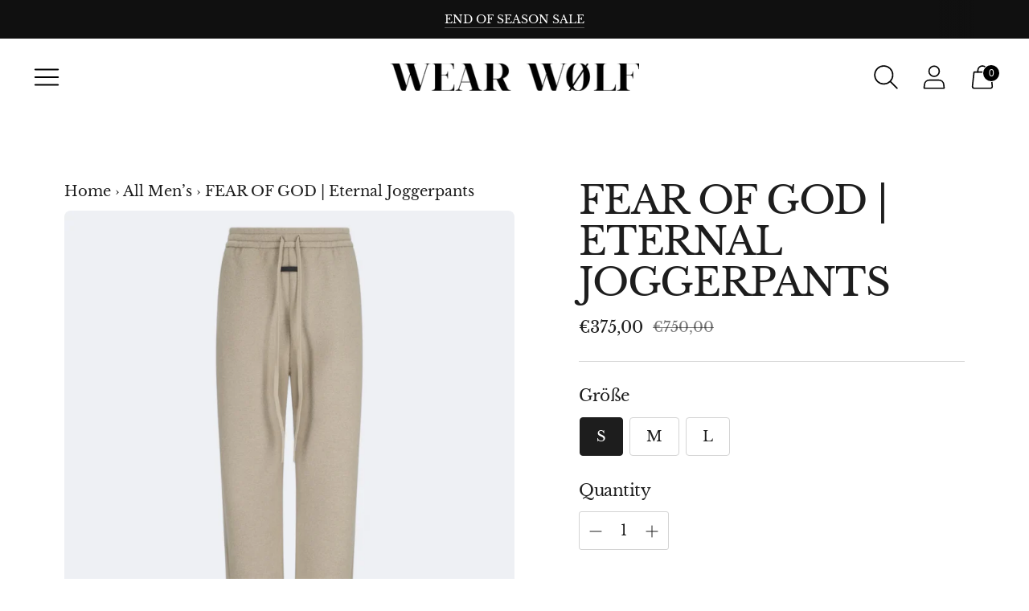

--- FILE ---
content_type: text/javascript; charset=utf-8
request_url: https://www.wearwolf.store/en/products/fear-of-god-eternal-joggerpants.js
body_size: 122
content:
{"id":8742581993739,"title":"FEAR OF GOD | Eternal Joggerpants","handle":"fear-of-god-eternal-joggerpants","description":"\u003cp\u003e\u003cspan\u003eDiese Jogginghose aus dem Hause Fear of God, präsentiert sich in weichem Kaschmir. Der Markentypische Lederpatch auf der Front, rundet diesen Jogger ab.\u003c\/span\u003e\u003c\/p\u003e\n\u003c!----\u003e","published_at":"2024-07-25T12:35:13+02:00","created_at":"2024-07-24T12:02:51+02:00","vendor":"Fear of God","type":"","tags":["#10% Kaschmir","#90% Wolle","#Fällt der Größe entsprechend normal aus","#Lederpatch auf der Front","Herren","hosen","no-gtin"],"price":37500,"price_min":37500,"price_max":37500,"available":true,"price_varies":false,"compare_at_price":75000,"compare_at_price_min":75000,"compare_at_price_max":75000,"compare_at_price_varies":false,"variants":[{"id":45675222434059,"title":"S","option1":"S","option2":null,"option3":null,"sku":null,"requires_shipping":true,"taxable":true,"featured_image":null,"available":true,"name":"FEAR OF GOD | Eternal Joggerpants - S","public_title":"S","options":["S"],"price":37500,"weight":0,"compare_at_price":75000,"inventory_management":"shopify","barcode":null,"requires_selling_plan":false,"selling_plan_allocations":[]},{"id":45675222466827,"title":"M","option1":"M","option2":null,"option3":null,"sku":null,"requires_shipping":true,"taxable":true,"featured_image":null,"available":true,"name":"FEAR OF GOD | Eternal Joggerpants - M","public_title":"M","options":["M"],"price":37500,"weight":0,"compare_at_price":75000,"inventory_management":"shopify","barcode":null,"requires_selling_plan":false,"selling_plan_allocations":[]},{"id":45675222499595,"title":"L","option1":"L","option2":null,"option3":null,"sku":null,"requires_shipping":true,"taxable":true,"featured_image":null,"available":true,"name":"FEAR OF GOD | Eternal Joggerpants - L","public_title":"L","options":["L"],"price":37500,"weight":0,"compare_at_price":75000,"inventory_management":"shopify","barcode":null,"requires_selling_plan":false,"selling_plan_allocations":[]}],"images":["\/\/cdn.shopify.com\/s\/files\/1\/0601\/5598\/6101\/files\/image00011_8ac1215f-870a-45ac-960d-2b940cfd8a5c.jpg?v=1721903674","\/\/cdn.shopify.com\/s\/files\/1\/0601\/5598\/6101\/files\/image00009_a79b9cdb-cdd8-40cd-aa7b-72b291536661.jpg?v=1721903666"],"featured_image":"\/\/cdn.shopify.com\/s\/files\/1\/0601\/5598\/6101\/files\/image00011_8ac1215f-870a-45ac-960d-2b940cfd8a5c.jpg?v=1721903674","options":[{"name":"Größe","position":1,"values":["S","M","L"]}],"url":"\/en\/products\/fear-of-god-eternal-joggerpants","media":[{"alt":null,"id":41058554052875,"position":1,"preview_image":{"aspect_ratio":1.0,"height":2048,"width":2048,"src":"https:\/\/cdn.shopify.com\/s\/files\/1\/0601\/5598\/6101\/files\/image00011_8ac1215f-870a-45ac-960d-2b940cfd8a5c.jpg?v=1721903674"},"aspect_ratio":1.0,"height":2048,"media_type":"image","src":"https:\/\/cdn.shopify.com\/s\/files\/1\/0601\/5598\/6101\/files\/image00011_8ac1215f-870a-45ac-960d-2b940cfd8a5c.jpg?v=1721903674","width":2048},{"alt":null,"id":41058553102603,"position":2,"preview_image":{"aspect_ratio":1.0,"height":2048,"width":2048,"src":"https:\/\/cdn.shopify.com\/s\/files\/1\/0601\/5598\/6101\/files\/image00009_a79b9cdb-cdd8-40cd-aa7b-72b291536661.jpg?v=1721903666"},"aspect_ratio":1.0,"height":2048,"media_type":"image","src":"https:\/\/cdn.shopify.com\/s\/files\/1\/0601\/5598\/6101\/files\/image00009_a79b9cdb-cdd8-40cd-aa7b-72b291536661.jpg?v=1721903666","width":2048}],"requires_selling_plan":false,"selling_plan_groups":[]}

--- FILE ---
content_type: text/javascript
request_url: https://www.wearwolf.store/cdn/shop/t/5/assets/anime.es-7cb24b47.js
body_size: 5767
content:
var n={update:null,begin:null,loopBegin:null,changeBegin:null,change:null,changeComplete:null,loopComplete:null,complete:null,loop:1,direction:"normal",autoplay:!0,timelineOffset:0},e={duration:1e3,delay:0,endDelay:0,easing:"easeOutElastic(1, .5)",round:0},t=["translateX","translateY","translateZ","rotate","rotateX","rotateY","rotateZ","scale","scaleX","scaleY","scaleZ","skew","skewX","skewY","perspective","matrix","matrix3d"],r={CSS:{},springs:{}};function a(n,e,t){return Math.min(Math.max(n,e),t)}function u(n,e){return n.indexOf(e)>-1}function o(n,e){return n.apply(null,e)}var i={arr:function(n){return Array.isArray(n)},obj:function(n){return u(Object.prototype.toString.call(n),"Object")},pth:function(n){return i.obj(n)&&n.hasOwnProperty("totalLength")},svg:function(n){return n instanceof SVGElement},inp:function(n){return n instanceof HTMLInputElement},dom:function(n){return n.nodeType||i.svg(n)},str:function(n){return"string"==typeof n},fnc:function(n){return"function"==typeof n},und:function(n){return void 0===n},nil:function(n){return i.und(n)||null===n},hex:function(n){return/(^#[0-9A-F]{6}$)|(^#[0-9A-F]{3}$)/i.test(n)},rgb:function(n){return/^rgb/.test(n)},hsl:function(n){return/^hsl/.test(n)},col:function(n){return i.hex(n)||i.rgb(n)||i.hsl(n)},key:function(t){return!n.hasOwnProperty(t)&&!e.hasOwnProperty(t)&&"targets"!==t&&"keyframes"!==t}};function c(n){var e=/\(([^)]+)\)/.exec(n);return e?e[1].split(",").map((function(n){return parseFloat(n)})):[]}function s(n,e){var t=c(n),u=a(i.und(t[0])?1:t[0],.1,100),o=a(i.und(t[1])?100:t[1],.1,100),s=a(i.und(t[2])?10:t[2],.1,100),f=a(i.und(t[3])?0:t[3],.1,100),l=Math.sqrt(o/u),d=s/(2*Math.sqrt(o*u)),p=d<1?l*Math.sqrt(1-d*d):0,v=d<1?(d*l-f)/p:-f+l;function h(n){var t=e?e*n/1e3:n;return t=d<1?Math.exp(-t*d*l)*(1*Math.cos(p*t)+v*Math.sin(p*t)):(1+v*t)*Math.exp(-t*l),0===n||1===n?n:1-t}return e?h:function(){var e=r.springs[n];if(e)return e;for(var t=1/6,a=0,u=0;;)if(1===h(a+=t)){if(++u>=16)break}else u=0;var o=a*t*1e3;return r.springs[n]=o,o}}function f(n){return void 0===n&&(n=10),function(e){return Math.ceil(a(e,1e-6,1)*n)*(1/n)}}var l,d,p=function(){var n=.1;function e(n,e){return 1-3*e+3*n}function t(n,e){return 3*e-6*n}function r(n){return 3*n}function a(n,a,u){return((e(a,u)*n+t(a,u))*n+r(a))*n}function u(n,a,u){return 3*e(a,u)*n*n+2*t(a,u)*n+r(a)}return function(e,t,r,o){if(0<=e&&e<=1&&0<=r&&r<=1){var i=new Float32Array(11);if(e!==t||r!==o)for(var c=0;c<11;++c)i[c]=a(c*n,e,r);return function(n){return e===t&&r===o||0===n||1===n?n:a(s(n),t,o)}}function s(t){for(var o=0,c=1;10!==c&&i[c]<=t;++c)o+=n;--c;var s=o+(t-i[c])/(i[c+1]-i[c])*n,f=u(s,e,r);return f>=.001?function(n,e,t,r){for(var o=0;o<4;++o){var i=u(e,t,r);if(0===i)return e;e-=(a(e,t,r)-n)/i}return e}(t,s,e,r):0===f?s:function(n,e,t,r,u){var o,i,c=0;do{(o=a(i=e+(t-e)/2,r,u)-n)>0?t=i:e=i}while(Math.abs(o)>1e-7&&++c<10);return i}(t,o,o+n,e,r)}}}(),v=(l={linear:function(){return function(n){return n}}},d={Sine:function(){return function(n){return 1-Math.cos(n*Math.PI/2)}},Circ:function(){return function(n){return 1-Math.sqrt(1-n*n)}},Back:function(){return function(n){return n*n*(3*n-2)}},Bounce:function(){return function(n){for(var e,t=4;n<((e=Math.pow(2,--t))-1)/11;);return 1/Math.pow(4,3-t)-7.5625*Math.pow((3*e-2)/22-n,2)}},Elastic:function(n,e){void 0===n&&(n=1),void 0===e&&(e=.5);var t=a(n,1,10),r=a(e,.1,2);return function(n){return 0===n||1===n?n:-t*Math.pow(2,10*(n-1))*Math.sin((n-1-r/(2*Math.PI)*Math.asin(1/t))*(2*Math.PI)/r)}}},["Quad","Cubic","Quart","Quint","Expo"].forEach((function(n,e){d[n]=function(){return function(n){return Math.pow(n,e+2)}}})),Object.keys(d).forEach((function(n){var e=d[n];l["easeIn"+n]=e,l["easeOut"+n]=function(n,t){return function(r){return 1-e(n,t)(1-r)}},l["easeInOut"+n]=function(n,t){return function(r){return r<.5?e(n,t)(2*r)/2:1-e(n,t)(-2*r+2)/2}},l["easeOutIn"+n]=function(n,t){return function(r){return r<.5?(1-e(n,t)(1-2*r))/2:(e(n,t)(2*r-1)+1)/2}}})),l);function h(n,e){if(i.fnc(n))return n;var t=n.split("(")[0],r=v[t],a=c(n);switch(t){case"spring":return s(n,e);case"cubicBezier":return o(p,a);case"steps":return o(f,a);default:return o(r,a)}}function g(n){try{return document.querySelectorAll(n)}catch(n){return}}function m(n,e){for(var t=n.length,r=arguments.length>=2?arguments[1]:void 0,a=[],u=0;u<t;u++)if(u in n){var o=n[u];e.call(r,o,u,n)&&a.push(o)}return a}function y(n){return n.reduce((function(n,e){return n.concat(i.arr(e)?y(e):e)}),[])}function b(n){return i.arr(n)?n:(i.str(n)&&(n=g(n)||n),n instanceof NodeList||n instanceof HTMLCollection?[].slice.call(n):[n])}function M(n,e){return n.some((function(n){return n===e}))}function x(n){var e={};for(var t in n)e[t]=n[t];return e}function w(n,e){var t=x(n);for(var r in n)t[r]=e.hasOwnProperty(r)?e[r]:n[r];return t}function k(n,e){var t=x(n);for(var r in e)t[r]=i.und(n[r])?e[r]:n[r];return t}function O(n){return i.rgb(n)?(t=/rgb\((\d+,\s*[\d]+,\s*[\d]+)\)/g.exec(e=n))?"rgba("+t[1]+",1)":e:i.hex(n)?function(n){var e=n.replace(/^#?([a-f\d])([a-f\d])([a-f\d])$/i,(function(n,e,t,r){return e+e+t+t+r+r})),t=/^#?([a-f\d]{2})([a-f\d]{2})([a-f\d]{2})$/i.exec(e);return"rgba("+parseInt(t[1],16)+","+parseInt(t[2],16)+","+parseInt(t[3],16)+",1)"}(n):i.hsl(n)?function(n){var e,t,r,a=/hsl\((\d+),\s*([\d.]+)%,\s*([\d.]+)%\)/g.exec(n)||/hsla\((\d+),\s*([\d.]+)%,\s*([\d.]+)%,\s*([\d.]+)\)/g.exec(n),u=parseInt(a[1],10)/360,o=parseInt(a[2],10)/100,i=parseInt(a[3],10)/100,c=a[4]||1;function s(n,e,t){return t<0&&(t+=1),t>1&&(t-=1),t<1/6?n+6*(e-n)*t:t<.5?e:t<2/3?n+(e-n)*(2/3-t)*6:n}if(0==o)e=t=r=i;else{var f=i<.5?i*(1+o):i+o-i*o,l=2*i-f;e=s(l,f,u+1/3),t=s(l,f,u),r=s(l,f,u-1/3)}return"rgba("+255*e+","+255*t+","+255*r+","+c+")"}(n):void 0;var e,t}function C(n){var e=/[+-]?\d*\.?\d+(?:\.\d+)?(?:[eE][+-]?\d+)?(%|px|pt|em|rem|in|cm|mm|ex|ch|pc|vw|vh|vmin|vmax|deg|rad|turn)?$/.exec(n);if(e)return e[1]}function P(n,e){return i.fnc(n)?n(e.target,e.id,e.total):n}function I(n,e){return n.getAttribute(e)}function D(n,e,t){if(M([t,"deg","rad","turn"],C(e)))return e;var a=r.CSS[e+t];if(!i.und(a))return a;var u=document.createElement(n.tagName),o=n.parentNode&&n.parentNode!==document?n.parentNode:document.body;o.appendChild(u),u.style.position="absolute",u.style.width=100+t;var c=100/u.offsetWidth;o.removeChild(u);var s=c*parseFloat(e);return r.CSS[e+t]=s,s}function B(n,e,t){if(e in n.style){var r=e.replace(/([a-z])([A-Z])/g,"$1-$2").toLowerCase(),a=n.style[e]||getComputedStyle(n).getPropertyValue(r)||"0";return t?D(n,a,t):a}}function T(n,e){return i.dom(n)&&!i.inp(n)&&(!i.nil(I(n,e))||i.svg(n)&&n[e])?"attribute":i.dom(n)&&M(t,e)?"transform":i.dom(n)&&"transform"!==e&&B(n,e)?"css":null!=n[e]?"object":void 0}function E(n){if(i.dom(n)){for(var e,t=n.style.transform||"",r=/(\w+)\(([^)]*)\)/g,a=new Map;e=r.exec(t);)a.set(e[1],e[2]);return a}}function F(n,e,t,r){var a=u(e,"scale")?1:0+function(n){return u(n,"translate")||"perspective"===n?"px":u(n,"rotate")||u(n,"skew")?"deg":void 0}(e),o=E(n).get(e)||a;return t&&(t.transforms.list.set(e,o),t.transforms.last=e),r?D(n,o,r):o}function A(n,e,t,r){switch(T(n,e)){case"transform":return F(n,e,r,t);case"css":return B(n,e,t);case"attribute":return I(n,e);default:return n[e]||0}}function N(n,e){var t=/^(\*=|\+=|-=)/.exec(n);if(!t)return n;var r=C(n)||0,a=parseFloat(e),u=parseFloat(n.replace(t[0],""));switch(t[0][0]){case"+":return a+u+r;case"-":return a-u+r;case"*":return a*u+r}}function S(n,e){if(i.col(n))return O(n);if(/\s/g.test(n))return n;var t=C(n),r=t?n.substr(0,n.length-t.length):n;return e?r+e:r}function L(n,e){return Math.sqrt(Math.pow(e.x-n.x,2)+Math.pow(e.y-n.y,2))}function j(n){for(var e,t=n.points,r=0,a=0;a<t.numberOfItems;a++){var u=t.getItem(a);a>0&&(r+=L(e,u)),e=u}return r}function q(n){if(n.getTotalLength)return n.getTotalLength();switch(n.tagName.toLowerCase()){case"circle":return function(n){return 2*Math.PI*I(n,"r")}(n);case"rect":return function(n){return 2*I(n,"width")+2*I(n,"height")}(n);case"line":return function(n){return L({x:I(n,"x1"),y:I(n,"y1")},{x:I(n,"x2"),y:I(n,"y2")})}(n);case"polyline":return j(n);case"polygon":return function(n){var e=n.points;return j(n)+L(e.getItem(e.numberOfItems-1),e.getItem(0))}(n)}}function H(n,e){var t=e||{},r=t.el||function(n){for(var e=n.parentNode;i.svg(e)&&i.svg(e.parentNode);)e=e.parentNode;return e}(n),a=r.getBoundingClientRect(),u=I(r,"viewBox"),o=a.width,c=a.height,s=t.viewBox||(u?u.split(" "):[0,0,o,c]);return{el:r,viewBox:s,x:s[0]/1,y:s[1]/1,w:o,h:c,vW:s[2],vH:s[3]}}function V(n,e,t){function r(t){void 0===t&&(t=0);var r=e+t>=1?e+t:0;return n.el.getPointAtLength(r)}var a=H(n.el,n.svg),u=r(),o=r(-1),i=r(1),c=t?1:a.w/a.vW,s=t?1:a.h/a.vH;switch(n.property){case"x":return(u.x-a.x)*c;case"y":return(u.y-a.y)*s;case"angle":return 180*Math.atan2(i.y-o.y,i.x-o.x)/Math.PI}}function $(n,e){var t=/[+-]?\d*\.?\d+(?:\.\d+)?(?:[eE][+-]?\d+)?/g,r=S(i.pth(n)?n.totalLength:n,e)+"";return{original:r,numbers:r.match(t)?r.match(t).map(Number):[0],strings:i.str(n)||e?r.split(t):[]}}function W(n){return m(n?y(i.arr(n)?n.map(b):b(n)):[],(function(n,e,t){return t.indexOf(n)===e}))}function X(n){var e=W(n);return e.map((function(n,t){return{target:n,id:t,total:e.length,transforms:{list:E(n)}}}))}function Y(n,e){var t=x(e);if(/^spring/.test(t.easing)&&(t.duration=s(t.easing)),i.arr(n)){var r=n.length;2===r&&!i.obj(n[0])?n={value:n}:i.fnc(e.duration)||(t.duration=e.duration/r)}var a=i.arr(n)?n:[n];return a.map((function(n,t){var r=i.obj(n)&&!i.pth(n)?n:{value:n};return i.und(r.delay)&&(r.delay=t?0:e.delay),i.und(r.endDelay)&&(r.endDelay=t===a.length-1?e.endDelay:0),r})).map((function(n){return k(n,t)}))}function Z(n,e){var t=[],r=e.keyframes;for(var a in r&&(e=k(function(n){for(var e=m(y(n.map((function(n){return Object.keys(n)}))),(function(n){return i.key(n)})).reduce((function(n,e){return n.indexOf(e)<0&&n.push(e),n}),[]),t={},r=function(r){var a=e[r];t[a]=n.map((function(n){var e={};for(var t in n)i.key(t)?t==a&&(e.value=n[t]):e[t]=n[t];return e}))},a=0;a<e.length;a++)r(a);return t}(r),e)),e)i.key(a)&&t.push({name:a,tweens:Y(e[a],n)});return t}function G(n,e){var t;return n.tweens.map((function(r){var a=function(n,e){var t={};for(var r in n){var a=P(n[r],e);i.arr(a)&&1===(a=a.map((function(n){return P(n,e)}))).length&&(a=a[0]),t[r]=a}return t.duration=parseFloat(t.duration),t.delay=parseFloat(t.delay),t}(r,e),u=a.value,o=i.arr(u)?u[1]:u,c=C(o),s=A(e.target,n.name,c,e),f=t?t.to.original:s,l=i.arr(u)?u[0]:f,d=C(l)||C(s),p=c||d;return i.und(o)&&(o=f),a.from=$(l,p),a.to=$(N(o,l),p),a.start=t?t.end:0,a.end=a.start+a.delay+a.duration+a.endDelay,a.easing=h(a.easing,a.duration),a.isPath=i.pth(u),a.isPathTargetInsideSVG=a.isPath&&i.svg(e.target),a.isColor=i.col(a.from.original),a.isColor&&(a.round=1),t=a,a}))}var Q={css:function(n,e,t){return n.style[e]=t},attribute:function(n,e,t){return n.setAttribute(e,t)},object:function(n,e,t){return n[e]=t},transform:function(n,e,t,r,a){if(r.list.set(e,t),e===r.last||a){var u="";r.list.forEach((function(n,e){u+=e+"("+n+") "})),n.style.transform=u}}};function z(n,e){X(n).forEach((function(n){for(var t in e){var r=P(e[t],n),a=n.target,u=C(r),o=A(a,t,u,n),i=N(S(r,u||C(o)),o),c=T(a,t);Q[c](a,t,i,n.transforms,!0)}}))}function _(n,e){return m(y(n.map((function(n){return e.map((function(e){return function(n,e){var t=T(n.target,e.name);if(t){var r=G(e,n),a=r[r.length-1];return{type:t,property:e.name,animatable:n,tweens:r,duration:a.end,delay:r[0].delay,endDelay:a.endDelay}}}(n,e)}))}))),(function(n){return!i.und(n)}))}function R(n,e){var t=n.length,r=function(n){return n.timelineOffset?n.timelineOffset:0},a={};return a.duration=t?Math.max.apply(Math,n.map((function(n){return r(n)+n.duration}))):e.duration,a.delay=t?Math.min.apply(Math,n.map((function(n){return r(n)+n.delay}))):e.delay,a.endDelay=t?a.duration-Math.max.apply(Math,n.map((function(n){return r(n)+n.duration-n.endDelay}))):e.endDelay,a}var J=0;var K=[],U=function(){var n;function e(t){for(var r=K.length,a=0;a<r;){var u=K[a];u.paused?(K.splice(a,1),r--):(u.tick(t),a++)}n=a>0?requestAnimationFrame(e):void 0}return"undefined"!=typeof document&&document.addEventListener("visibilitychange",(function(){en.suspendWhenDocumentHidden&&(nn()?n=cancelAnimationFrame(n):(K.forEach((function(n){return n._onDocumentVisibility()})),U()))})),function(){n||nn()&&en.suspendWhenDocumentHidden||!(K.length>0)||(n=requestAnimationFrame(e))}}();function nn(){return!!document&&document.hidden}function en(t){void 0===t&&(t={});var r,u=0,o=0,i=0,c=0,s=null;function f(n){var e=window.Promise&&new Promise((function(n){return s=n}));return n.finished=e,e}var l=function(t){var r=w(n,t),a=w(e,t),u=Z(a,t),o=X(t.targets),i=_(o,u),c=R(i,a),s=J;return J++,k(r,{id:s,children:[],animatables:o,animations:i,duration:c.duration,delay:c.delay,endDelay:c.endDelay})}(t);function d(){var n=l.direction;"alternate"!==n&&(l.direction="normal"!==n?"normal":"reverse"),l.reversed=!l.reversed,r.forEach((function(n){return n.reversed=l.reversed}))}function p(n){return l.reversed?l.duration-n:n}function v(){u=0,o=p(l.currentTime)*(1/en.speed)}function h(n,e){e&&e.seek(n-e.timelineOffset)}function g(n){for(var e=0,t=l.animations,r=t.length;e<r;){var u=t[e],o=u.animatable,i=u.tweens,c=i.length-1,s=i[c];c&&(s=m(i,(function(e){return n<e.end}))[0]||s);for(var f=a(n-s.start-s.delay,0,s.duration)/s.duration,d=isNaN(f)?1:s.easing(f),p=s.to.strings,v=s.round,h=[],g=s.to.numbers.length,y=void 0,b=0;b<g;b++){var M=void 0,x=s.to.numbers[b],w=s.from.numbers[b]||0;M=s.isPath?V(s.value,d*x,s.isPathTargetInsideSVG):w+d*(x-w),v&&(s.isColor&&b>2||(M=Math.round(M*v)/v)),h.push(M)}var k=p.length;if(k){y=p[0];for(var O=0;O<k;O++){p[O];var C=p[O+1],P=h[O];isNaN(P)||(y+=C?P+C:P+" ")}}else y=h[0];Q[u.type](o.target,u.property,y,o.transforms),u.currentValue=y,e++}}function y(n){l[n]&&!l.passThrough&&l[n](l)}function b(n){var e=l.duration,t=l.delay,v=e-l.endDelay,m=p(n);l.progress=a(m/e*100,0,100),l.reversePlayback=m<l.currentTime,r&&function(n){if(l.reversePlayback)for(var e=c;e--;)h(n,r[e]);else for(var t=0;t<c;t++)h(n,r[t])}(m),!l.began&&l.currentTime>0&&(l.began=!0,y("begin")),!l.loopBegan&&l.currentTime>0&&(l.loopBegan=!0,y("loopBegin")),m<=t&&0!==l.currentTime&&g(0),(m>=v&&l.currentTime!==e||!e)&&g(e),m>t&&m<v?(l.changeBegan||(l.changeBegan=!0,l.changeCompleted=!1,y("changeBegin")),y("change"),g(m)):l.changeBegan&&(l.changeCompleted=!0,l.changeBegan=!1,y("changeComplete")),l.currentTime=a(m,0,e),l.began&&y("update"),n>=e&&(o=0,l.remaining&&!0!==l.remaining&&l.remaining--,l.remaining?(u=i,y("loopComplete"),l.loopBegan=!1,"alternate"===l.direction&&d()):(l.paused=!0,l.completed||(l.completed=!0,y("loopComplete"),y("complete"),!l.passThrough&&"Promise"in window&&(s(),f(l)))))}return f(l),l.reset=function(){var n=l.direction;l.passThrough=!1,l.currentTime=0,l.progress=0,l.paused=!0,l.began=!1,l.loopBegan=!1,l.changeBegan=!1,l.completed=!1,l.changeCompleted=!1,l.reversePlayback=!1,l.reversed="reverse"===n,l.remaining=l.loop,r=l.children;for(var e=c=r.length;e--;)l.children[e].reset();(l.reversed&&!0!==l.loop||"alternate"===n&&1===l.loop)&&l.remaining++,g(l.reversed?l.duration:0)},l._onDocumentVisibility=v,l.set=function(n,e){return z(n,e),l},l.tick=function(n){i=n,u||(u=i),b((i+(o-u))*en.speed)},l.seek=function(n){b(p(n))},l.pause=function(){l.paused=!0,v()},l.play=function(){l.paused&&(l.completed&&l.reset(),l.paused=!1,K.push(l),v(),U())},l.reverse=function(){d(),l.completed=!l.reversed,v()},l.restart=function(){l.reset(),l.play()},l.remove=function(n){rn(W(n),l)},l.reset(),l.autoplay&&l.play(),l}function tn(n,e){for(var t=e.length;t--;)M(n,e[t].animatable.target)&&e.splice(t,1)}function rn(n,e){var t=e.animations,r=e.children;tn(n,t);for(var a=r.length;a--;){var u=r[a],o=u.animations;tn(n,o),o.length||u.children.length||r.splice(a,1)}t.length||r.length||e.pause()}en.version="3.2.1",en.speed=1,en.suspendWhenDocumentHidden=!0,en.running=K,en.remove=function(n){for(var e=W(n),t=K.length;t--;){rn(e,K[t])}},en.get=A,en.set=z,en.convertPx=D,en.path=function(n,e){var t=i.str(n)?g(n)[0]:n,r=e||100;return function(n){return{property:n,el:t,svg:H(t),totalLength:q(t)*(r/100)}}},en.setDashoffset=function(n){var e=q(n);return n.setAttribute("stroke-dasharray",e),e},en.stagger=function(n,e){void 0===e&&(e={});var t=e.direction||"normal",r=e.easing?h(e.easing):null,a=e.grid,u=e.axis,o=e.from||0,c="first"===o,s="center"===o,f="last"===o,l=i.arr(n),d=l?parseFloat(n[0]):parseFloat(n),p=l?parseFloat(n[1]):0,v=C(l?n[1]:n)||0,g=e.start||0+(l?d:0),m=[],y=0;return function(n,e,i){if(c&&(o=0),s&&(o=(i-1)/2),f&&(o=i-1),!m.length){for(var h=0;h<i;h++){if(a){var b=s?(a[0]-1)/2:o%a[0],M=s?(a[1]-1)/2:Math.floor(o/a[0]),x=b-h%a[0],w=M-Math.floor(h/a[0]),k=Math.sqrt(x*x+w*w);"x"===u&&(k=-x),"y"===u&&(k=-w),m.push(k)}else m.push(Math.abs(o-h));y=Math.max.apply(Math,m)}r&&(m=m.map((function(n){return r(n/y)*y}))),"reverse"===t&&(m=m.map((function(n){return u?n<0?-1*n:-n:Math.abs(y-n)})))}return g+(l?(p-d)/y:d)*(Math.round(100*m[e])/100)+v}},en.timeline=function(n){void 0===n&&(n={});var t=en(n);return t.duration=0,t.add=function(r,a){var u=K.indexOf(t),o=t.children;function c(n){n.passThrough=!0}u>-1&&K.splice(u,1);for(var s=0;s<o.length;s++)c(o[s]);var f=k(r,w(e,n));f.targets=f.targets||n.targets;var l=t.duration;f.autoplay=!1,f.direction=t.direction,f.timelineOffset=i.und(a)?l:N(a,l),c(t),t.seek(f.timelineOffset);var d=en(f);c(d),o.push(d);var p=R(o,n);return t.delay=p.delay,t.endDelay=p.endDelay,t.duration=p.duration,t.seek(0),t.reset(),t.autoplay&&t.play(),t},t},en.easing=h,en.penner=v,en.random=function(n,e){return Math.floor(Math.random()*(e-n+1))+n};export{en as default};
//# sourceMappingURL=anime.es-7cb24b47.js.map


--- FILE ---
content_type: image/svg+xml
request_url: https://www.wearwolf.store/cdn/shop/t/2/assets/list-bullet-point-wearwolf.svg?v=5741400%E2%80%A6
body_size: -488
content:
<?xml version="1.0" encoding="UTF-8"?>
<svg width="11px" height="5px" viewBox="0 0 11 5" version="1.1" xmlns="http://www.w3.org/2000/svg" xmlns:xlink="http://www.w3.org/1999/xlink">
    <title>list-bullet-point-wearwolf</title>
    <g id="Page-1" stroke="none" stroke-width="1" fill="none" fill-rule="evenodd">
        <g id="Artboard" transform="translate(-920.000000, -1023.000000)" fill="#A5A5A5" fill-rule="nonzero">
            <g id="Group-5" transform="translate(920.000000, 869.000000)">
                <g id="Group-4" transform="translate(0.000000, 56.000000)">
                    <g id="Group" transform="translate(0.000000, 92.000000)">
                        <g id="list-bullet-point-wearwolf" transform="translate(0.000000, 6.000000)">
                            <polygon id="Path" points="11 5 11 3.39155023 1.52611191 3.39155023 1.52611191 0 0 0 0 5"></polygon>
                        </g>
                    </g>
                </g>
            </g>
        </g>
    </g>
</svg>